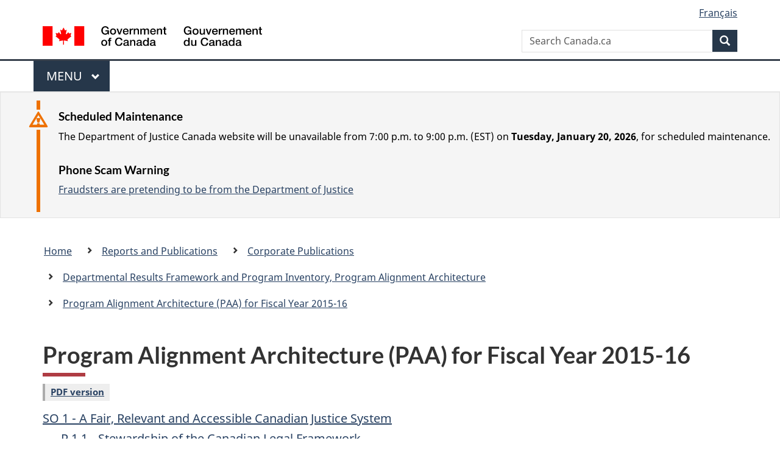

--- FILE ---
content_type: text/html
request_url: https://www.justice.gc.ca/eng/rp-pr/cp-pm/paa-aap/2015_2016/
body_size: 29579
content:
<!DOCTYPE html>
<html class="no-js" lang="en" dir="ltr">
<head>

<!-- i14 -->

<script src="//assets.adobedtm.com/be5dfd287373/bb72b7edd313/launch-e34f760eaec8.min.js"></script> 
<script src="https://hcaptcha.com/1/api.js" async defer></script>
<meta charset="utf-8">
<meta property="dcterms:accessRights" content="2"/>
<meta property="dcterms:service" content="JUS-Internet"/>
<meta content="width=device-width,initial-scale=1" name="viewport">
<meta name="dcterms.creator" content="Government of Canada, Department of Justice, Electronic Communications">
<meta name="dcterms.subject" content="justice, law, judicial system, legal system, legislation, statute, act, regulation, legislative process, amendment, canadian government" title="scheme">
<meta name="dcterms.language" title="ISO639-2" content="eng">
<link href="/GCWeb/assets/favicon.ico" rel="icon" type="image/x-icon">
<link rel="stylesheet" href="https://use.fontawesome.com/releases/v5.8.1/css/all.css" integrity="sha384-50oBUHEmvpQ+1lW4y57PTFmhCaXp0ML5d60M1M7uH2+nqUivzIebhndOJK28anvf" crossorigin="anonymous">
<link rel="stylesheet" href="/themes-dist/GCWeb/css/theme.min.css">
<link rel="stylesheet" type="text/css" href="/eng/css/site.css">	
<link rel="stylesheet" type="text/css" href="/eng/css/laws-lois.css">
<link rel="stylesheet" type="text/css" href="/css/bootstrap.css?v=8">
<link rel="stylesheet" type="text/css" href="/css/custom.css?v=7">

<title>Program Alignment Architecture (PAA) for Fiscal Year 2015-16</title>
<meta name="dcterms.title" content="Program Alignment Architecture (PAA) for Fiscal Year 2015-16">
<meta name="dcterms.issued" content="2014-07-25" title="W3CDTF">
<meta name="dcterms.modified" content='2022-05-13' title="W3CDTF">
<meta name="description" content="Department of Justice Canada's Internet site">
<!-- ScrollMagic plugin --> 
<script src="//cdnjs.cloudflare.com/ajax/libs/ScrollMagic/2.0.7/ScrollMagic.min.js"></script> 
<script>
	// init controller
	var controller = new ScrollMagic.Controller();
</script> 
	
<!-- Lazyload plugin --> 
<script src="/js/jquery.min.js"></script> 
<!-- End Lazyload plugin -->	

<!-- Fading plugin --> 
<script src="/js/jquery.indymasonry.js"></script> 
<script src="/js/jquery.indyfadebox.js"></script> 
<!-- End Fading plugin -->	

<link href="https://fonts.googleapis.com/css?family=Montserrat" rel="stylesheet">
</head>
<body vocab="http://schema.org/" typeof="webPage">

<nav>
	<ul id="wb-tphp" class="wb-init wb-disable-inited">
		<li class="wb-slc"><a class="wb-sl" href="#main-content">Skip to main content</a></li>
		<li class="wb-slc"><a class="wb-sl" href="#wb-info">Skip to "About government"</a></li>
		<li class="wb-slc"><a class="wb-sl" rel="alternate" href="?wbdisable=true">Switch to basic HTML version</a></li>
	</ul>
</nav>

<header> 
	<div id="wb-bnr" class="container">
		<section id="wb-lng" class="text-right">
			<h2 class="wb-inv">Language selection</h2>
			<ul class="list-inline margin-bottom-none">
				<li><a href="/eng/includes/changelanguage.aspx" lang="fr">Fran&ccedil;ais</a></li>
			</ul>
		</section>
		<div class="row">
			<div class="brand col-xs-5 col-md-4">
				<a href="https://www.canada.ca/en.html" rel="external"><img src="/themes-dist/GCWeb/assets/sig-blk-en.svg" alt="Government of Canada" property="logo"></a>
			</div>
			<section id="wb-srch" class="col-lg-8 text-right">
				<h2>Search</h2>
				<form action="https://www.canada.ca/en/sr/srb.html" method="get" name="cse-search-box" role="search" class="form-inline ng-pristine ng-valid">
					<div class="form-group">
						<label for="wb-srch-q" class="wb-inv">Search Canada.ca</label>
						<input name="cdn" value="canada" type="hidden">
						<input name="st" value="s" type="hidden">
						<input name="num" value="10" type="hidden">
						<input name="langs" value="en" type="hidden">
						<input name="st1rt" value="1" type="hidden">
						<input name="s5bm3ts21rch" value="x" type="hidden">
						<input id="wb-srch-q" list="wb-srch-q-ac" class="wb-srch-q form-control" name="q" type="search" value="" size="34" maxlength="170" placeholder="Search Canada.ca">
						<input type="hidden" name="_charset_" value="UTF-8">
						<datalist id="wb-srch-q-ac"> </datalist>
					</div>
					<div class="form-group submit">
						<button type="submit" id="wb-srch-sub" class="btn btn-primary btn-small" name="wb-srch-sub"><span class="glyphicon-search glyphicon"></span><span class="wb-inv">Search</span></button>
					</div>
				</form>
			</section>
		</div>
	</div>
<nav id="wb-cont-menu" class="gcweb-v2 gcweb-menu" typeof="SiteNavigationElement">
	<div class="container">
		<h2 class="wb-inv">Menu</h2>
		<button type="button" aria-haspopup="true" aria-expanded="false"><span class="wb-inv">Main </span>Menu <span class="expicon glyphicon glyphicon-chevron-down"></span></button>
		<ul role="menu" aria-orientation="vertical" data-ajax-replace="https://www.canada.ca/content/dam/canada/sitemenu/sitemenu-v2-en.html">
			<li role="presentation"><a role="menuitem" tabindex="-1" href="https://www.canada.ca/en/services/jobs.html">Jobs and the workplace</a></li>
			<li role="presentation"><a role="menuitem" tabindex="-1" href="https://www.canada.ca/en/services/immigration-citizenship.html">Immigration and citizenship</a></li>
			<li role="presentation"><a role="menuitem" tabindex="-1" href="https://travel.gc.ca/">Travel and tourism</a></li>
			<li role="presentation"><a role="menuitem" tabindex="-1" href="https://www.canada.ca/en/services/business.html">Business and industry</a></li>
			<li role="presentation"><a role="menuitem" tabindex="-1" href="https://www.canada.ca/en/services/benefits.html">Benefits</a></li>
			<li role="presentation"><a role="menuitem" tabindex="-1" href="https://www.canada.ca/en/services/health.html">Health</a></li>
			<li role="presentation"><a role="menuitem" tabindex="-1" href="https://www.canada.ca/en/services/taxes.html">Taxes</a></li>
			<li role="presentation"><a role="menuitem" tabindex="-1" href="https://www.canada.ca/en/services/environment.html">Environment and natural resources</a></li>
			<li role="presentation"><a role="menuitem" tabindex="-1" href="https://www.canada.ca/en/services/defence.html">National security and defence</a></li>
			<li role="presentation"><a role="menuitem" tabindex="-1" href="https://www.canada.ca/en/services/culture.html">Culture, history and sport</a></li>
			<li role="presentation"><a role="menuitem" tabindex="-1" href="https://www.canada.ca/en/services/policing.html">Policing, justice and emergencies</a></li>
			<li role="presentation"><a role="menuitem" tabindex="-1" href="https://www.canada.ca/en/services/transport.html">Transport and infrastructure</a></li>
			<li role="presentation"><a role="menuitem" tabindex="-1" href="http://international.gc.ca/world-monde/index.aspx?lang=eng">Canada and the world</a></li>
			<li role="presentation"><a role="menuitem" tabindex="-1" href="https://www.canada.ca/en/services/finance.html">Money and finances</a></li>
			<li role="presentation"><a role="menuitem" tabindex="-1" href="https://www.canada.ca/en/services/science.html">Science and innovation</a></li>
		</ul>
	</div>
</nav>

<div class="well well-sm brdr-rds-0 hght-inhrt">
	<section class="alert alert-warning mrgn-bttm-0 mrgn-tp-sm mrgn-lft-xl mrgn-rght-sm">
		<h3>Scheduled Maintenance</h3>
		<p>The Department of Justice Canada website will be unavailable from 7:00 p.m. to 9:00 p.m. (EST) on <strong>Tuesday, January 20, 2026</strong>, for scheduled maintenance.
</p>
		<h3>Phone Scam Warning</h3>
		<p><a href="/eng/contact/fraud.html">Fraudsters are pretending to be from the Department of Justice</a></p>
	</section>
</div>
<nav id="wb-bc" property="breadcrumb">
	<h2>Breadcrumb trail</h2>
	<div class="container">
		<div class="row">
			<ol class="breadcrumb">
				<li><a href="/eng/index.html">Home</a></li>
				<li><a href="/eng/rp-pr/index.html">Reports and Publications</a></li>
				<li><a href="/eng/rp-pr/cp-pm/index.html">Corporate Publications</a></li>
				<li><a href="/eng/rp-pr/cp-pm/paa-aap/index.html">Departmental Results Framework and Program Inventory, Program Alignment Architecture</a></li>
				<li><a href="/eng/rp-pr/cp-pm/paa-aap/2015_2016/index.html">Program Alignment Architecture (PAA) for Fiscal Year 2015-16</a></li>
			</ol>
		</div>
	</div>
</nav>
</header>
<main property="mainContentOfPage" typeof="WebPageElement" class="container" id="main-content">
	<div class="main-content">

<h1 id="wb-cont" property="name">Program Alignment Architecture (PAA) for Fiscal Year 2015-16</h1>
<p><span class="label label-default"><a href="docs/paa-aap201516.pdf">PDF version</a></span></p>
<ul class="list-unstyled">
  <li> <a href="#so1">SO 1 - A Fair, Relevant and Accessible Canadian Justice System</a>
    <ul class="list-unstyled mrgn-lft-lg">
      <li> <a href="#p11">P 1.1 - Stewardship of the Canadian Legal Framework</a>
        <ul class="list-unstyled mrgn-lft-lg">
          <li><a href="#sp111">SP 1.1.1 - Legal Policies and Laws</a></li>
          <li><a href="#sp112">SP 1.1.2 - Justice System Support</a>
            <ul class="list-unstyled mrgn-lft-lg">
              <li><a href="#ssp1121">SSP 1.1.2.1 - Criminal Justice and Legal Representation</a></li>
              <li><a href="#ssp1122">SSP 1.1.2.2 - Victims of Crime</a></li>
              <li><a href="#ssp1123">SSP 1.1.2.3 - Youth Justice</a></li>
              <li><a href="#ssp1124">SSP 1.1.2.4 - Family Justice</a></li>
              <li><a href="#ssp1125">SSP 1.1.2.5 - Aboriginal and Northern Justice</a></li>
              <li><a href="#ssp1126">SSP 1.1.2.6 - Justice in Official Languages</a></li>
            </ul>
          </li>
        </ul>
      <li><a href="#p12">P 1.2 - Office of the Federal Ombudsman for Victims of Crime</a></li>
    </ul>
  </li>
  <li> <a href="#so2">SO 2 - A Federal Government that is Supported by High Quality Legal Services</a>
    <ul class="list-unstyled mrgn-lft-lg">
      <li> <a href="#p21">P 2.1 - Legal Services to Government Program</a></li>
    </ul>
  </li>
</ul>
<h2 id="so1">SO 1 - A Fair, Relevant and Accessible Canadian Justice System</h2>
<p>The Department plays a stewardship role in ensuring a fair, relevant and accessible Canadian justice system. This Strategic Outcome is a shared responsibility among a broad range of players, including Parliament, the judiciary, federal departments and agencies, partners in provincial, territorial and municipal governments, a broad range of non-governmental organizations and stakeholders, and, ultimately, all Canadians.</p>
<h3 id="p11">P 1.1 - Stewardship of the Canadian Legal Framework</h3>
<p>The Department fulfils its stewardship role by ensuring a bilingual and bijural national legal framework for the administration of justice that contributes to a safe and just society for all Canadians and confidence in Canada's justice system. The Department develops and tests innovative approaches to strengthen the legal framework within the following domains: criminal law, youth criminal justice, sentencing, official languages, marriage and divorce, access to justice, legal dualism, and Aboriginal justice. In addition, in view of the federal government's shared interest in a sustainable justice system, the Department promotes and facilitates ongoing dialogues with the provinces and territories in the areas of shared jurisdiction and provides funding for the delivery of programs that directly support federal policy objectives.</p>
<h4 id="sp111">SP 1.1.1 - Legal Policies and Laws</h4>
<p>The Department develops and coordinates all federal justice legislative reforms, policy options, and initiatives that promote a fair, accessible and relevant justice system for the benefit of Canadians. This includes the areas of criminal justice, victims of crime, youth justice, family justice, official languages, contraventions, illicit drugs (via the National Anti-Drug Strategy), legal dualism, Aboriginal justice, security and terrorism. The Department monitors developments in justice law, policy and procedure; develops and implements options for law, enforcement and policy reforms through legislation; develops and provides information and services to implement policies and laws; and provides advice to other federal departments in matters related to justice-related laws and policies. As the administration of justice is an area of shared jurisdiction, the Department works closely with the provinces and territories in support of their responsibility for the day to day administration of justice. The Department also responds to Parliamentary business involving justice matters, including government bills, private members' bills and Parliamentary reviews. Furthermore, the Department supports the government's international priorities related to justice - namely, the provision of policy advice in the development of Canada's international justice policies, the negotiation either through bilateral or multilateral fora of international norms, treaties and conventions, the development of legal cooperation programs as well as the provision of legal technical assistance to foreign countries seeking to reform their justice systems.</p>
<h4 id="sp112">SP 1.1.2 - Justice System Support</h4>
<p>The Department, through grant and contribution funding, supports access to the justice system by enabling Canadians to obtain assistance and legal information in order to resolve their legal issues, whether in the formal justice system or through alternative resolution mechanisms. The Department provides ongoing funding to provincial, territorial and non-governmental organizations, Aboriginal groups, and communities. This program provides justice system support to advance federal justice policy in the following core domains: criminal justice (including youth justice and victims of crime), family justice, access to justice, official languages, contraventions, and Aboriginal justice.</p>
<h5 id="ssp1121">SSP 1.1.2.1 - Criminal Justice and Legal Representation</h5>
<p>The Department, through contribution and grant funding, facilitates access to justice and the functioning of the Canadian criminal justice system. The Department provides funding to provincial legal aid plans and designated counsel to help ensure that economically disadvantaged individuals deemed in need of legal assistance have access to legal advice and representation when facing a serious and/or complex criminal charge(s), the immigration and refugee determination system, or Division 9 proceedings of the <em>Immigration and Refugee Protection Act</em> (alleged threats to national security.) Funding is also made available to the other partners in the justice system for specialized criminal justice programs and services to improve access to justice as well as for the development of public legal education resources to respond to the legal information needs of Canadians. This program uses funding from the following transfer payments: Legal Aid Program, Public Security and Anti-terrorism Legal Aid, Court Ordered Counsel in Federal Prosecutions, Drug Treatment Court Funding Program, Integrated Market Enforcement Teams Reserve Fund (IMET), Special Advocates Program, International Institute for the Unification of Private Law (Unidroit), Hague Conference on Private International Law, and Justice Partnership and Innovation Program (JPIP) which includes funding to enhance the justice system response to family violence through the Family Violence Initiative.</p>
<h5 id="ssp1122">SSP 1.1.2.2 - Victims of Crime</h5>
<p>The Department, through grant and contribution funding, aims to give victims of crime a more effective voice in the criminal justice system. The Department provides funding to provincial and territorial governments and non-governmental organizations to increase awareness and knowledge of victim issues, legislation and services available, as well as to develop and deliver victim programs, services and assistance to meet gaps in services for victims of crime. The Department also provides direct, limited, emergency financial assistance to individual victims in certain specified circumstances, including travel for registered victims to attend Parole Board of Canada hearings and Canadians victimized abroad. This program uses funding from the following transfer payments: the Victims Fund. </p>
<h5 id="ssp1123">SSP 1.1.2.3 - Youth Justice</h5>
<p>The Department, through contribution and grant funding, supports fair and effective programming for youth aged 12 to 17 involved in the criminal justice system. The Department directs resources towards the federal youth justice priorities of holding youth accountable through measures that are proportionate to the seriousness of the offence and degree of responsibility of the young person, promoting the rehabilitation and reintegration of young persons who have committed offences, and supporting the prevention of crime by referring young persons to programs or agencies in the community, while also assisting the provinces and territories in their responsibility of administering the <em>Youth Criminal Justice Act</em>. A portion of discretionary funding also exists which allows the Department to encourage innovation around emerging youth justice issues (e.g., rehabilitation, treatment, reintegration, programming, etc.) This program uses funding from the following transfer payments: Youth Justice Fund, Youth Justice Services, and Intensive Rehabilitative Custody and Supervision.</p>
<h5 id="ssp1124">SSP 1.1.2.4 - Family Justice</h5>
<p>The Department, through contribution and grant funding, provides support to Canadians experiencing separation and divorce by facilitating effective delivery of programs and services, such as parent education, mediation, support enforcement and child support recalculation; and developing family law information and training resources. Family justice funding assists the provinces and territories to develop and provide family justice services and programs that are aimed at enhancing the capacity of parents to reach appropriate custody, access and support agreements and comply with those agreements. Federal funding also assists non-government organizations in developing family law information and training resources; supports implementation of the Department's legislative obligations and policy priorities in the area of family justice; and provides support to program evaluation by collecting and reporting on the funding data. This program uses funding from the following transfer payments: Supporting Families Fund.</p>
<h5 id="ssp1125">SSP 1.1.2.5 - Aboriginal and Northern Justice</h5>
<p>The Department, through grant and contribution funding, supports the development and delivery of justice services that are sensitive to and reflective of Aboriginal culture and allows flexible delivery of justice services for persons living in the territories. The Department collaborates with the provinces and territories in developing community capacity to assist Aboriginal people and Northern residents navigate the mainstream justice system, and in providing culturally-relevant justice alternatives. This program uses funding from the following transfer payments: Aboriginal Justice Strategy, Aboriginal Courtwork Program and Access to Justice Services in the Territories.</p>
<h5 id="ssp1126">SSP 1.1.2.6 - Justice in Official Languages</h5>
<p>The Department, through grant and contribution funding, provides support to improve access to justice in both official languages to persons navigating the justice system. The Department manages the Access to Justice in Both Official Languages Support Fund and implements the Department's duty to take positive measures to fulfill the federal government's commitment contained in section 41 of the <em>Official Languages Act</em> towards the development of official language minority communities and the promotion of English and French. The Department also manages the <em>Contraventions Act</em> Fund to enable the provinces and municipalities to implement the <em>Contraventions Act</em> on behalf of the federal government in a manner consistent with the applicable constitutional and legislative language rights involving compliance with judicial services as set out in sections 530 and 530.1 of the Criminal Code and extra-judicial services as set out in Part IV of the <em>Official Languages Ac</em>t. This program uses funding from the following transfer payments: Access to Justice in Both Officials Languages Support Fund and <em>Contraventions Act</em> Fund.</p>
<h3 id="p12">P 1.2 - Office of the Federal Ombudsman for Victims of Crime</h3>
<p>The Office of the Federal Ombudsman for Victims of Crime (OFOVC) was created to provide a voice for victims of crime at the federal level and to ensure that the federal government meets its commitments to victims. The Office provides direct information, referral and complaint-review services to its primary clients – victims, victims' family members or representatives, victim-serving agencies, and other related stakeholders. The Office also helps raise awareness of systemic issues amongst all criminal justice and victim-serving personnel as well as provides related recommendations and advice to the Government of Canada through the Minister of Justice. In order to fulfill its mandate, the Office promotes access by victims to existing federal programs and services for victims; addresses complaints of victims about compliance with the provisions of the <em>Corrections and Conditional Release Act</em> promotes awareness of the needs and concerns of victims and the applicable laws that benefit victims of crime, including promoting the principles set out in the Canadian Statement of Basic Principles of Justice for Victims of Crime; identifies and reviews emerging and systemic issues that negatively impact victims of crime; and facilitates access by victims to existing federal programs and services by providing them with information and referrals. The Ombudsman reports directly to the Minister of Justice and, as such, the Office falls outside the Department's governance framework.</p>
<h2 id="so2">SO 2 - A Federal Government that is Supported by High Quality Legal Services</h2>
<p>Under the <em>Department of Justice Act</em>, the Minister of Justice and Attorney General of Canada provides high quality legal services to the federal government and its departments and agencies. According to section 4 of the act, the Minister is the legal member of the Queen's Privy Council responsible for seeing that the administration of public affairs is in accordance with the law. Under section 4.1 of the act, the Minister is responsible for drafting and reviewing all government regulations prior to registration to ensure conformity with the Statutory Instruments Act and all government bills prior to tabling in Parliament to ensure that the bills are not inconsistent with the Canadian Charter of Rights and Freedoms. Additionally, under section 5 of the Department of Justice Act, the Attorney General is responsible for advising the heads of government departments on all matters of law and for conducting all litigation for any federal department or agency of the Crown with respect to any subject within the authority or jurisdiction of Canada.</p>
<h3 id="p21">P 2.1 - Legal Services to Government Program</h3>
<p>The Department of Justice provides an integrated suite of high quality legal advisory, litigation and legislative services to the Minister of Justice and to all federal departments and agencies to support them in meeting the Government's policy and programming priorities and to advance the overall objectives of the government. Services are provided through a network of departmental legal services units co-located with client departments and agencies, specialized legal capacities within national headquarters, and a network of regional offices and sub-offices providing legal advisory and litigation services to federal departments and agencies across the country.</p>

</div>
<div class="clearfix"></div>
<dl id="wb-dtmd" class="no-print mb-5 mt-3">
	<dt>Date modified:&#32;</dt>
	<dd>
		<time property="dateModified">
2022-05-13
		</time>
	</dd>
</dl>
<script src="https://ajax.googleapis.com/ajax/libs/jquery/2.2.4/jquery.js"></script>
<script src="/themes-dist/wet-boew/js/wet-boew.min.js"></script>
<script src="/themes-dist/GCWeb/js/theme.min.js"></script>
</main>
<footer id="wb-info">
	<div class="gc-contextual">
		<div class="container">
			<nav class="wb-navcurr pb-4 pt-4">
				<h3 class="mt-4">Department of Justice Canada</h3>
				<ul class="list-unstyled colcount-sm-2 colcount-md-3">
					<li><a href="/eng/fl-df/index.html">Family Law</a></li>
					<li><a href="/eng/cj-jp/index.html">Criminal Justice</a></li>
					<li><a href="/eng/fund-fina/index.html">Funding</a></li>
					<li><a href="/eng/csj-sjc/index.html">Canada's System of Justice</a></li>
					<li><a href="https://laws-lois.justice.gc.ca/eng/" rel="external">Laws</a></li>
				</ul>
			</nav>
		</div>
	</div>

	<div class="landscape">
		<div class="container">
			<nav class="wb-navcurr pb-3 pt-4">
				<h3 class="mt-3">Government of Canada</h3>
				<ul class="list-unstyled colcount-sm-2 colcount-md-3">
					<li><a href="https://www.canada.ca/en/contact.html" rel="external">All contacts</a></li>
					<li><a href="https://www.canada.ca/en/government/dept.html" rel="external">Departments and agencies</a></li>
					<li><a href="https://www.canada.ca/en/government/system.html" rel="external">About government</a></li>
				</ul>
				
				<h4><span class="wb-inv">Themes and topics</span></h4>
				<ul class="list-unstyled colcount-sm-2 colcount-md-3">
					<li><a href="https://www.canada.ca/en/services/jobs.html" rel="external">Jobs</a></li>
					<li><a href="https://www.canada.ca/en/services/immigration-citizenship.html" rel="external">Immigration and citizenship</a></li>
					<li><a href="https://travel.gc.ca/" rel="external">Travel and tourism</a></li>
					<li><a href="https://www.canada.ca/en/services/business.html" rel="external">Business</a></li>
					<li><a href="https://www.canada.ca/en/services/benefits.html" rel="external">Benefits</a></li>
					<li><a href="https://www.canada.ca/en/services/health.html" rel="external">Health</a></li>
					<li><a href="https://www.canada.ca/en/services/taxes.html" rel="external">Taxes</a></li>
					<li><a href="https://www.canada.ca/en/services/environment.html" rel="external">Environment and natural resources</a></li>
					<li><a href="https://www.canada.ca/en/services/defence.html" rel="external">National security and defence</a></li>
					<li><a href="https://www.canada.ca/en/services/culture.html" rel="external">Culture, history and sport</a></li>
					<li><a href="https://www.canada.ca/en/services/policing.html" rel="external">Policing, justice and emergencies</a></li>
					<li><a href="https://www.canada.ca/en/services/transport.html" rel="external">Transport and infrastructure</a></li>
					<li><a href="https://international.gc.ca/world-monde/index.aspx?lang=eng" rel="external">Canada and the world</a></li>
					<li><a href="https://www.canada.ca/en/services/finance.html" rel="external">Money and finance</a></li>
					<li><a href="https://www.canada.ca/en/services/science.html" rel="external">Science and innovation</a></li>
					<li><a href="https://www.canada.ca/en/services/indigenous-peoples.html" rel="external">Indigenous peoples</a></li>
					<li><a href="https://www.canada.ca/en/services/veterans.html" rel="external">Veterans and military</a></li>
					<li><a href="https://www.canada.ca/en/services/youth.html" rel="external">Youth</a></li>
				</ul>
			</nav>
		</div>
	</div>
	<div class="brand">
		<div class="container">
			<div class="row">
				<nav class="col-md-9 col-lg-10 ftr-urlt-lnk pb-0">
					<ul>
						<li><a href="https://www.canada.ca/en/social.html" rel="external">Social media</a></li>
						<li><a href="https://www.canada.ca/en/mobile.html" rel="external">Mobile applications</a></li>
						<li><a href="https://www.canada.ca/en/government/about.html" rel="external">About Canada.ca</a></li>
						<li><a href="https://www.canada.ca/en/transparency/terms.html" rel="external">Terms and conditions</a></li>
						<li><a href="https://www.canada.ca/en/transparency/privacy.html" rel="external">Privacy</a></li>
					</ul>
				</nav>
				<div class="col-xs-6 visible-sm visible-xs tofpg">
					<a href="#main-content">Top of Page <span class="glyphicon glyphicon-chevron-up"></span></a>
				</div>
				<div class="col-xs-6 col-md-3 col-lg-2 text-right">
					<img src="https://wet-boew.github.io/themes-dist/GCWeb/GCWeb/assets/wmms-blk.svg" alt="Symbol of the Government of Canada">
				</div>
			</div>
		</div>
	</div>
</footer>

<!-- Do not remove - this Adobe Analytics tag - STARTS --> 	
<script>_satellite.pageBottom();</script>
<!-- Do not remove - this Adobe Analytics tag - STARTS -->
<script>
	document.addEventListener("DOMContentLoaded", function(){
		var hash = window.location.hash;
		if(hash == "#thank-you-message") {
			$( "#thank-you-message1" ).addClass( "hide" );
			$( "#thank-you-message2" ).removeClass( "hide" );
		}
	});
</script>
</body>
</html>